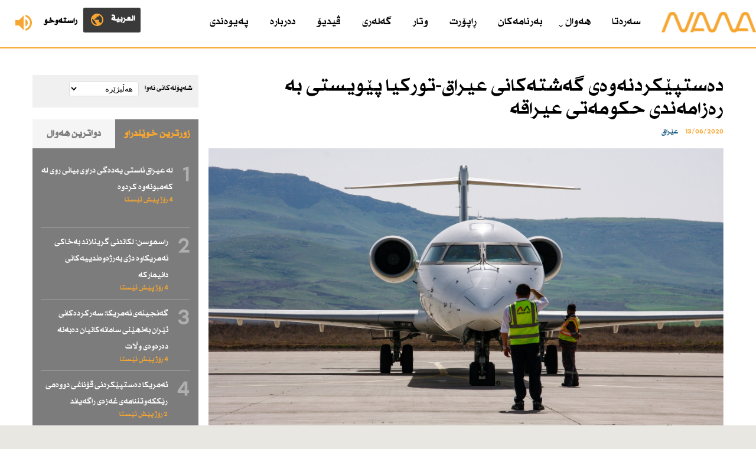

--- FILE ---
content_type: text/html; charset=utf-8
request_url: https://www.radionawa.com/ku/all-detail.aspx?Jimare=36310
body_size: 9661
content:



<!DOCTYPE html PUBLIC "-//W3C//DTD XHTML 1.0 Transitional//EN" "http://www.w3.org/TR/xhtml1/DTD/xhtml1-transitional.dtd">
<html xmlns="http://www.w3.org/1999/xhtml">
<head><meta content="text/html; charset=utf-8" http-equiv="Content-Type" /><title>
	دەستپێكردنەوەی گەشتەكانی عیراق-توركیا پێویستی بە رەزامەندی حكومەتی عیراقە
</title>

            <meta content="دامه‌زراوه‌ی‌ نه‌وا له‌ 1/1/2005ه‌وه‌ ده‌ستی‌ به‌چالاكیی‌ راگه‌یاندن كردووه‌و به‌په‌خشی‌ هه‌ردوو رادیۆی‌ (نه‌وای‌ كوردی‌)و (نوا العربی)، ئه‌وه‌ش سه‌ره‌ڕای‌ پێشكه‌شكردنی‌ خزمه‌تگوزارییه‌كانی‌ (ماڵپه‌ڕی‌ نه‌وا) به‌هه‌ردوو زمانی‌ كوردی‌‌و عه‌ره‌بی‌" name="description" />

    <meta name="keywords" content="رادیۆ نەواکوردستان،نەوا هەواڵ و زانیاری">

        <meta content="initial-scale=1.0, width=device-width, maximum-scale=1.0, user-scalable=no" name="viewport" /><link href="wene/favicon.ico" rel="shortcut icon" type="image/x-icon" /><link href="wene/stylesheet.css" rel="stylesheet" type="text/css" />
<script src="SpryAssets/SpryTabbedPanels.js" type="text/javascript"></script>
     <script src="https://code.jquery.com/jquery-3.1.1.min.js" type="text/javascript"></script>
<meta property="og:title" content="دەستپێكردنەوەی گەشتەكانی عیراق-توركیا پێویستی بە رەزامەندی حكومەتی عیراقە" /><meta property="og:type" content="article" /><link href="https://image.radionawa.com/root/root/images/181362020_ggg.jpg" rel="image_src" /><meta property="og:url" content="https://www.radionawa.com/ku/all-detail.aspx?jimare=36310" /><meta property="og:image" content="https://image.radionawa.com/root/root/images/181362020_ggg.jpg" /><meta property="og:image:width" content="1200" /><meta property="og:image:height" content="568" /><meta name="description" content="دەستپێكردنەوەی گەشتەكانی عیراق-توركیا پێویستی بە رەزامەندی حكومەتی عیراقە " /><meta name="keywords" content="دەستپێكردنەوەی گەشتەكانی عیراق-توركیا پێویستی بە رەزامەندی حكومەتی عیراقە" /></head>

<body>
<form method="post" action="./all-detail.aspx?Jimare=36310" id="ctl01">
<div class="aspNetHidden">
<input type="hidden" name="__EVENTTARGET" id="__EVENTTARGET" value="" />
<input type="hidden" name="__EVENTARGUMENT" id="__EVENTARGUMENT" value="" />
<input type="hidden" name="__LASTFOCUS" id="__LASTFOCUS" value="" />
<input type="hidden" name="__VIEWSTATE" id="__VIEWSTATE" value="/[base64]/ZhiDZg9ix2K/[base64]/ZhtuM4oCMINiu2LLZhdmH4oCM2Krar9mI2LLYp9ix24zbjNmH4oCM2YPYp9mG24zigIwgKNmF2Kfatdm+2YfigIzalduM4oCMINmG2YfigIzZiNinKSDYqNmH4oCM2YfZh+KAjNix2K/ZiNmIINiy2YXYp9mG24zigIwg2YPZiNix2K/bjOKAjOKAjNmIINi52YfigIzYsdmH4oCM2KjbjOKAjErYsdin2K/bjNuGINmG25XZiNin2qnZiNix2K/[base64]/[base64]/amNuMINio25XYsdqY25XZiNuV2YbYr9uM24zbldmD2KfZhtuMINiv2KfZhtuM2YXYp9ix2YPblSAaNCDYsduG2pgg2b7bjti0INim247Ys9iq2KdkAgIPZBYEZg8VAQU5NzIyOGQCAQ8VApAB2q/bldmG2KzbjNmG25XbjCDYptuV2YXYsduM2YPYpzog2LPbldix2YPYsdiv25XZg9in2YbbjCDYptuO2LHYp9mGINio25XZhtmH247ZhtuMINiz2KfZhdin2YbbldmD2KfZhtuM2KfZhiDYr9uV2KjbldmG25Ug2K/bldix25XZiNuV24wg2Yjatdin2KogGjQg2LHbhtqYINm+247YtCDYptuO2LPYqtinZAIDD2QWBGYPFQEFOTcyNDhkAgEPFQJ32KbbldmF2LHbjNmD2Kcg2K/bldiz2KrZvtuO2YPYsdiv2YbbjCDZgtuG2YbYp9i624wg2K/[base64]/bhtqV247YqiAiOSDaqdin2KramNmF247YsSDZvtuO2LQg2Kbbjtiz2KrYp2QCAQ9kFgRmDxUBBTk3MzAyZAIBDxUCaNiq2LHbldmF2b46IDIwINiz2KfatduVINmG2KfYqtuGINmH2KfZhtuMINiv2KfZhtuM2YXYp9ix2YMg2K/bldiv2KfYqiDar9ix24zZhtmE2KfZhtivINio2b7Yp9ix247YstuO2KogIjkg2qnYp9iq2pjZhduO2LEg2b7bjti0INim247Ys9iq2KdkAgIPZBYEZg8VAQU5NzI5N2QCAQ8VAoMB2Kbbldix2K/[base64]/[base64]/[base64]/bhtqV247YqiAiOSDaqdin2KramNmF247YsSDZvtuO2LQg2Kbbjtiz2KrYp2QCCw8WAh8AAgEWAmYPZBYCZg8VBAU5NzEyOSByb290L2ltYWdlcy85MTAxMjAyNl8zNDUzNDUzLmpwZ0/YptuV2rXZhdin2YbbjNinINmH25XZiNq12K/[base64]/aHR0cHM6Ly93d3cueW91dHViZS5jb20vY2hhbm5lbC9VQ1U1TTJJWnRwUkd6eTlTY3BqaG92c0EvdmlkZW9zHHJvb3QvaW1hZ2VzLzEyNDEyMjAxN195dC5wbmcHWW91dHViZWRkEDMyt8QKzdUl+AFrT61667XmkuM1GZXmRVkLIQt/kzs=" />
</div>

<script type="text/javascript">
//<![CDATA[
var theForm = document.forms['ctl01'];
if (!theForm) {
    theForm = document.ctl01;
}
function __doPostBack(eventTarget, eventArgument) {
    if (!theForm.onsubmit || (theForm.onsubmit() != false)) {
        theForm.__EVENTTARGET.value = eventTarget;
        theForm.__EVENTARGUMENT.value = eventArgument;
        theForm.submit();
    }
}
//]]>
</script>


<script src="/WebResource.axd?d=GHmRkLaDqlpLuuvZbMHxAWZ3CdpXjnD-zxL4JPEsdhpexAyyl7mfG9cexB0m-POTQYOMYf-suzn3ouJV_w6qvbjKn4cWHwUZ-OoW5ZYYga41&amp;t=638901526312636832" type="text/javascript"></script>


<script src="/ScriptResource.axd?d=0SKd2ihRBsXS-TKbnuMeAF2kfv8bW_621W4E3f0OLnnFPbVmY_FVwssu8bMIN8fSLgaRSzSJJ5N4W0uT2NG0qMXx21catdrLauRLBK38cmysY6jmatke-mFi0Y-GfVWALFZVoLKAhXwYEvENz36T2A2&amp;t=51e37521" type="text/javascript"></script>
<script src="/ScriptResource.axd?d=UUWNg-SaqD6d0JLjvlyJ5mFg7wZvrBJcvHexlG41Jn-ca9ijgKu3aa3n_ouoYLhjDlxZhPaJzf6FIu_SPnvgW0WzZruqixGSMo6q2f7gXIIaI3AeJ4SGfCgkkn36on9v_5WAwJZSlfsUbvMaO_n-CQ2&amp;t=51e37521" type="text/javascript"></script>
<div class="aspNetHidden">

	<input type="hidden" name="__VIEWSTATEGENERATOR" id="__VIEWSTATEGENERATOR" value="D56D5B12" />
	<input type="hidden" name="__EVENTVALIDATION" id="__EVENTVALIDATION" value="/wEdAAsXw4DNJQDHsPzJDOztCqx6eKtxYdoZ5hIiP32lTVPGHJZDYVHnSSy5+Joan02Uc2XbL7h1Zw5RXRmHA3wQK0jCENQW09BWB7HaeyJYE50o3T4jtL4TzNCr3QHZ5411RH76rBeKpGdcMur5SpE7+31gCo54M/5A0R/WR18q5ovGe/K9AxtMUbgTzIQxOeFWf9vy+oacJXnH9E2Ku495XrJ0qNZGNFAqhvzEtgHIwJ6ihm5O/5VtMXXE9+EcMSHI4rOmc0zkxPP1qmqyfPSAtxeh" />
</div>
<div class="header">
	<div class="logo">
		<a href="Default.aspx"><img alt="" src="wene/logo.png" /></a></div>
	 

     <div class="live" id="btn">

         <a href="Live.aspx" target="_blank">
             <img alt="" src="wene/live.png" /><span>ڕاستەوخۆ</span></a>



       </div>







     <div class="lang">

              <a href="../Arabic.aspx"><img alt="" src="wene/lang.png" /><span>العربية </span></a>
       </div>

     

	<div class="menu">
		<div id="cssmenu">
			<ul>
                 <li><a href="default.aspx">سەرەتا </a></li>

				<li><a href="#link">هەواڵ</a>
				<ul>
                    <li><a href="Babetekan.aspx?Babet=8">کوردستان </a></li>
					<li><a href="Babetekan.aspx?Babet=1">عێراق </a></li>
					<li><a href="Babetekan.aspx?Babet=2">جیهان </a></li>
					<li><a href="Babetekan.aspx?Babet=3">وەرزش</a></li>
					<li><a href="Babetekan.aspx?Babet=4">هەمەڕەنگ </a></li>
				</ul>
				</li>
				<li><a href="Show.aspx">بەرنامەکان</a></li>
				<li><a href="Report.aspx?Babet=5">ڕاپۆرت</a></li>
				<li><a href="Wtar.aspx">وتار</a></li>
				<li><a href="Photos.aspx">گەلەری</a></li>
				<li><a href="Videos.aspx">ڤیدیۆ</a></li>
				<li><a href="About.aspx?Jimare=3">دەربارە</a></li>
				<li><a href="About.aspx?Jimare=4">پەیوەندی</a></li>
			</ul>
		</div>
	</div>
</div>


<div class="clearfix"></div>


    






<div class="all-page">
<div class="wrapper">

    <div class="all-page-dynamic"> 

<div class="detail">

    <h1>دەستپێكردنەوەی گەشتەكانی عیراق-توركیا پێویستی بە رەزامەندی حكومەتی عیراقە</h1>
    <span class="detail-time">13/06/2020</span> <span class="detail-section">عێراق    </span>
     
    <div class="detail-img">
         
        

        <img alt="" src="https://image.radionawa.com/root/root/images/181362020_ggg.jpg" />

        


    </div>


     

    

  <div class="detail-p"> <p style="text-align: justify;"> نەوا-كاروان مەحمود&nbsp;<br />
<strong>بەڕێوەبەری فڕۆكەخانەی نێودەوڵەتی سلێمانی ئاشكرایدەكات، كردنەوەی ئاسمانی عیراق پەیوەست نییە بەبڕیاری وڵاتانی دیكەو حكومەتی عیراق خۆی بڕیار لەبارەی دەستپێكردنەوەی گەشتەكان دەدات.<br />
</strong>تاهیر عەبدوڵڵا بەڕێوەبەری فڕۆكەخانەی نێودەوڵەتی سلێمانی بە رادیۆ نەوای راگەیاند، بڕیاری كردنەوەی ئاسمانی عیراق بە رووی گەشتەكان تەنها لەلایەن حكومەتی عیراقەوە دەدرێت و ئەگەر وڵاتانی دیكەش بڕیاری كردنەوەی گەشتەكان بدەن پێویستە عیراق رەزامەندی بدات لەبارەی بەكارهێنانی ئاسمانی.<br />
لەبارەی ئەوە دەوترێت توركیا دەستی بەگەشتەكانی كردووەتەوە لەگەڵ عیراق و هەرێمی كوردستان و ژمارەیەك وڵاتی دیكە، بەڕێوەبەری فڕۆكەخانەی نێودەوڵەتی سلێمانی وتی: "رەنگە توركیا خشتەی گەشتەكانیش دیاری بكات بەڵام دەبێت رەزامەندی بدات لەسەر بەكارهێنانی ئاسمانی بەڕووی گەشتەكان".<br />
تا هیر عەبدوڵڵا راشیگەیاند، لە ئێستادا ئاسمانی عیراق داخراوە بەهۆی پەتای كۆرۆناوە هەركات باردۆخی تەندروستی گۆڕانكاری تێدا بكرێت و حكومەتی عیراق بزانێت دەتوانرێت كۆنترۆڵی گەشتەكان بكات و پشكنینی بۆ ئەوانەی دەڕۆنە وڵاتانی دیكەو یاخود دێنە ناو عیراق بكات بێگومان ئاسمانی عیراقیش بەڕووی گەشتەكان دەكرێتەوە بەڵام تا ئێستا بەفەرمی هیچ وادەیەك دیاری نەكراوە.<br />
<br />
<br />
</p></div>
  
     
     

<div class="detail-col-section">
				<div class="demo-gallery">
					<ul id="lightgallery" class="list-unstyled row">




                     




							

					</ul>
					<div class="clearfix">
					</div>
				</div>
			</div>


<div class="clearfix"></div>

       

       





</div>
    
<div class="clearfix"></div>
        <div class="related"> 
     <h1 class="title">بابەتی پەیوەندیدار</h1>






        <ul class="ul-related" style="margin-top:15px;">




            

                    <li>
                        <a href="all-detail.aspx?jimare=97286">
                        <div class="ul-related-img">

                             <img alt="" src="https://image.radionawa.com/root/root/images/71912026_j.jpg" />
                        </div>

                       <h2>مارك ساڤایا: لە عێراقدا بەرەنگاری قاچاخچێتی و گەندەڵی دەبینەوە </h2>


                        <span>14 کاتژمێر پێش ئێستا</span></a></li>



                

                    <li>
                        <a href="all-detail.aspx?jimare=97282">
                        <div class="ul-related-img">

                             <img alt="" src="https://image.radionawa.com/root/root/images/121812026_mil-Al-Asad-Air-Base-flight-line-patrol-1800-1-1.jpg" />
                        </div>

                       <h2>هێزەكانی ئەمریكا لەبنكەی عەین ئەسەد كشانەوە </h2>


                        <span>1 رۆژ پێش ئێستا</span></a></li>



                

                    <li>
                        <a href="all-detail.aspx?jimare=97276">
                        <div class="ul-related-img">

                             <img alt="" src="https://image.radionawa.com/root/root/images/121812026_irann.jpg" />
                        </div>

                       <h2>فوئاد حسێن: جەخت لە پێویستی خێراكردنی پێكهێنانی حكومەتی عیراق دەكەینەوە </h2>


                        <span>1 رۆژ پێش ئێستا</span></a></li>



                



    


        </ul>
        </div>

    </div>
    <div class="all-page-side">





        <div class="left-add">

            <div class="freq">
<h4>شەپۆلەکانی نەوا</h4>


             <script type="text/javascript">
//<![CDATA[
Sys.WebForms.PageRequestManager._initialize('ctl00$Main$ScriptManager2', 'ctl01', ['tctl00$Main$UpdatePanel2','Main_UpdatePanel2'], [], [], 90, 'ctl00');
//]]>
</script>

           
              <div id="Main_UpdatePanel2">
	
                            <select name="ctl00$Main$ddlfrequncy" onchange="javascript:setTimeout(&#39;__doPostBack(\&#39;ctl00$Main$ddlfrequncy\&#39;,\&#39;\&#39;)&#39;, 0)" id="Main_ddlfrequncy" class="freq-drop">
		<option selected="selected" value="0">هەڵبژێرە</option>
		<option value="92.1#1">سلێمانی</option>
		<option value="92.7#2">هەولێر</option>
		<option value="89.5#14">كەركووك</option>
		<option value="92.1#20">قەڵادزێ</option>
		<option value="91.9#21">رانیە</option>
		<option value="91.9#22">دوكان</option>
		<option value="92.5#23">كۆیە</option>
		<option value="91.9#24">چەمچەماڵ</option>

	</select>

                            


                           
                                <span id="Main_lblfreq"></span>

                             

                        
</div>




</div>


    
</div>





       <div class="tab-sidebar">


    <div id="TabbedPanels1" class="TabbedPanels">
                            <ul class="TabbedPanelsTabGroup">
                                <li class="TabbedPanelsTab" tabindex="0">زۆرترین خوێندراو  </li>
                                <li class="TabbedPanelsTab" tabindex="1">دواترین هەواڵ</li>
                            </ul>
                            <div class="TabbedPanelsContentGroup">

 

                                
                                <div class="TabbedPanelsContent">
                                    <ul class="tab-news-ul">
                                    
                                        
                                                <li>
                                                    
                                                    
                                                  <a href="all-detail.aspx?Jimare=97223">
                                                    <h1>1</h1>


                                                    <h2>


                                                        لە عیراق ئاستی یەدەگی دراوی بیانی روی لە كەمبونەوە كردوە 


                                                    </h2>




                                                    <span class="report-time">4 رۆژ پێش ئێستا</span></a></li>

                                                
                                                <li>
                                                    
                                                    
                                                  <a href="all-detail.aspx?Jimare=97234">
                                                    <h1>2</h1>


                                                    <h2>


                                                        راسموسن: لكاندنی گرینلاند بەخاكی ئەمریكاوە دژی بەرژەوەندییەكانی دانیماركە 


                                                    </h2>




                                                    <span class="report-time">4 رۆژ پێش ئێستا</span></a></li>

                                                
                                                <li>
                                                    
                                                    
                                                  <a href="all-detail.aspx?Jimare=97228">
                                                    <h1>3</h1>


                                                    <h2>


                                                        گەنجینەی ئەمریكا: سەركردەكانی ئێران بەنهێنی سامانەكانیان دەبەنە دەرەوەی وڵات 


                                                    </h2>




                                                    <span class="report-time">4 رۆژ پێش ئێستا</span></a></li>

                                                
                                                <li>
                                                    
                                                    
                                                  <a href="all-detail.aspx?Jimare=97248">
                                                    <h1>4</h1>


                                                    <h2>


                                                        ئەمریكا دەستپێكردنی قۆناغی دووەمی رێككەوتننامەی غەزەی راگەیاند 


                                                    </h2>




                                                    <span class="report-time">2 رۆژ پێش ئێستا</span></a></li>

                                                
                                                <li>
                                                    
                                                    
                                                  <a href="all-detail.aspx?Jimare=97193">
                                                    <h1>5</h1>


                                                    <h2>


                                                        سوپای سوریا: ناوچەكانی رۆژئاوای روباری فورات سەربازیین 


                                                    </h2>




                                                    <span class="report-time">6 رۆژ پێش ئێستا</span></a></li>

                                                



                                    </ul>

                                </div>













                                <div class="TabbedPanelsContent">
                                    <ul class="tab-news-ul">
                                    
                                     

                                        
                                                <li>
                                                    
                                                    
                                                  <a href="all-detail.aspx?Jimare=97305">
                                                    <h1>1</h1>


                                                    <h2>


                                                        لالیگا.. بەرشەلۆنە بەرامبەر بە ریاڵ سۆسیداد دەدۆڕێت 


                                                    </h2>




                                                    <span class="report-time">9 کاتژمێر پێش ئێستا</span></a></li>

                                                
                                                <li>
                                                    
                                                    
                                                  <a href="all-detail.aspx?Jimare=97302">
                                                    <h1>2</h1>


                                                    <h2>


                                                        ترەمپ: 20 ساڵە ناتۆ هانی دانیمارك دەدات گرینلاند بپارێزێت 


                                                    </h2>




                                                    <span class="report-time">9 کاتژمێر پێش ئێستا</span></a></li>

                                                
                                                <li>
                                                    
                                                    
                                                  <a href="all-detail.aspx?Jimare=97297">
                                                    <h1>3</h1>


                                                    <h2>


                                                        ئەردۆغان بۆ شەرع: بۆ كۆنترۆڵكردنەوەی خاكی سوریا هەمو هاوكارییەك دەكەین 


                                                    </h2>




                                                    <span class="report-time">10 کاتژمێر پێش ئێستا</span></a></li>

                                                
                                                <li>
                                                    
                                                    
                                                  <a href="all-detail.aspx?Jimare=97286">
                                                    <h1>4</h1>


                                                    <h2>


                                                        مارك ساڤایا: لە عێراقدا بەرەنگاری قاچاخچێتی و گەندەڵی دەبینەوە 


                                                    </h2>




                                                    <span class="report-time">14 کاتژمێر پێش ئێستا</span></a></li>

                                                
                                                <li>
                                                    
                                                    
                                                  <a href="all-detail.aspx?Jimare=97282">
                                                    <h1>5</h1>


                                                    <h2>


                                                        هێزەكانی ئەمریكا لەبنكەی عەین ئەسەد كشانەوە 


                                                    </h2>




                                                    <span class="report-time">1 رۆژ پێش ئێستا</span></a></li>

                                                




                                    </ul>

                                </div>







                            </div>
                        </div>
                        <div class="clearfix">
                        </div>
                        <script type="text/javascript">
                            <!--
                            var TabbedPanels1 = new Spry.Widget.TabbedPanels("TabbedPanels1");
                            //-->
                        </script>


    </div>



 <div class="wtar-sidebar extra-sections-wtar ">



    
            <h1 class="title"> وتار</h1>

            <a href="Wtar-Detail.aspx?jimare=2429">



                <div class="wtar-img">



                   <img alt="" src="https://image.radionawa.com/root/root/images/71712021_72062017_hawkar qadr.jpg" width="80px" />



                </div>



                <h3>هاوكار قادر </h3>



                <span>پێش 2 هەفتە </span>
                <div class="clearfix"></div>
               
                <h2>  هەموو شت لەپێناو ئیسرائیل بە شێخ مەقسودو ئەشرەفییەشەوە</h2>



            </a>
            <h5><a href="Wtar.aspx"><i>زیاتر</i></a></h5>
        




</div>





    </div>

<div class="clearfix"></div>
</div>
</div>

<div class="clearfix"></div>

<div class="news-sections">

<div class="wrapper">

 
<ul>




<li><h1>عێراق</h1>




    
            <div class="news-sections-wrapper">

               <a href="all-detail.aspx?jimare=97286">
                    <div class="news-sections-img">
                     <img alt="" src="https://image.radionawa.com/root/root/images/71912026_j.jpg" />


                    </div>


                    <h2>
                       مارك ساڤایا: لە عێراقدا بەرەنگاری قاچاخچێتی و گەندەڵی دەبینەوە 


                    </h2>



                   <span>14 کاتژمێر پێش ئێستا</span>




                </a>



                <h5><a href="Babetekan.aspx?Babet=1"><span>زیاتر</span></a></h5>
            </div>
        


</li>





<li><h1>جیهان </h1>





            <div class="news-sections-wrapper">

               <a href="all-detail.aspx?jimare=97302">
                    <div class="news-sections-img">
                     <img alt="" src="https://image.radionawa.com/root/root/images/121912026_trumpgreenland.jpg" />


                    </div>


                    <h2>
                       ترەمپ: 20 ساڵە ناتۆ هانی دانیمارك دەدات گرینلاند بپارێزێت 


                    </h2>



                   <span>9 کاتژمێر پێش ئێستا</span>




                </a>



                <h5><a href="Babetekan.aspx?Babet=1"><span>زیاتر</span></a></h5>
            </div>
        





</li>



<li><h1>وەرزش</h1>




            <div class="news-sections-wrapper">

               <a href="all-detail.aspx?jimare=97305">

                    <div class="news-sections-img">
                     <img alt="" src="https://image.radionawa.com/root/root/images/121912026_warzsh.jpg" />


                    </div>


                    <h2>
                       لالیگا.. بەرشەلۆنە بەرامبەر بە ریاڵ سۆسیداد دەدۆڕێت 


                    </h2>



                   <span>9 کاتژمێر پێش ئێستا</span>




                </a>



                <h5><a href="Babetekan.aspx?Babet=3"><span>زیاتر</span></a></h5>
            </div>
        




</li>



<li><h1>هەمەڕەنگ    </h1>
 


            <div class="news-sections-wrapper">

               <a href="all-detail.aspx?jimare=97129">
                    <div class="news-sections-img">
                     <img alt="" src="https://image.radionawa.com/root/root/images/91012026_3453453.jpg" />


                    </div>


                    <h2>
                       ئەڵمانیا هەوڵدەدات داهاتوی پلاستیك بگۆڕێت 


                    </h2>



                   <span>پێش 2 هەفتە </span>


                </a>



                <h5><a href="Babetekan.aspx?Babet=4"><span>زیاتر</span></a></h5>
            </div>
        



</li>






</ul>




<div class="clearfix"></div>
</div>

</div>
    <script async src="https://platform.twitter.com/widgets.js" charset="utf-8"></script>



<div class="clearfix"></div>

<div class="footer">
	<div class="footer-top">
		<div class="wrapper">
			<div class="footer-top-search">
				<div class="search">
					<script type="text/javascript">
  (function() {
      var cx = '008973426571925421913:hk52jpxkoqi';
    var gcse = document.createElement('script');
    gcse.type = 'text/javascript';
    gcse.async = true;
    gcse.src = 'https://cse.google.com/cse.js?cx=' + cx;
    var s = document.getElementsByTagName('script')[0];
    s.parentNode.insertBefore(gcse, s);
  })();
  window.onload = function () {
      document.getElementById('gsc-i-id1').placeholder = 'گەڕان';
  };
</script>


<gcse:search></gcse:search>

				</div>
			</div>
			<div class="footer-top-lang">
				<div class="footer-lang">



                    <a href="../Arabic.aspx">
                        
                        <img alt="" src="wene/lang-Ar.png" class="lang-btn" />
                         

                    </a>



				</div>
			</div>
		</div>
	</div>
	<div class="footer-info">
		<div class="wrapper">
			<div class="footer-info-section">
				<a href="Default.aspx">
				<img alt="" class="logo-bottom" src="wene/logo-bottom.png" /></a>
			</div>


             

			<div class="footer-info-section">


                
                        <a href="https://www.facebook.com/radionawakurdish" target="_blank">


                            <h4>
                                <img alt="" src="https://image.radionawa.com/root/root/images/124122017_fb.png" />
                                
                                Facebook</h4>
                        </a>
                        
                        <br />
                        
                        <a href="https://twitter.com/radionawa2" target="_blank">


                            <h4>
                                <img alt="" src="https://image.radionawa.com/root/root/images/124122017_twt.png" />
                                
                                Twitter</h4>
                        </a>
                        
                        <br />
                        
                        <a href="https://www.instagram.com/radio.nawa/" target="_blank">


                            <h4>
                                <img alt="" src="https://image.radionawa.com/root/root/images/124122017_ins.png" />
                                
                                Instagram</h4>
                        </a>
                        
                        <br />
                        
                        <a href="https://www.youtube.com/channel/UCU5M2IZtpRGzy9ScpjhovsA/videos" target="_blank">


                            <h4>
                                <img alt="" src="https://image.radionawa.com/root/root/images/124122017_yt.png" />
                                
                                Youtube</h4>
                        </a>
                        


				


			</div>





			<div class="footer-info-section">

                <a href="Babetekan.aspx?Babet=8">کوردستان</a>

				<a href="Babetekan.aspx?Babet=1">عێراق</a>
				<a href="Babetekan.aspx?Babet=2">جیهان</a> 
                
                <a href="Babetekan.aspx?Babet=3">وەرزش</a>
                
                <a href="Babetekan.aspx?Babet=4">هەمەڕەنگ</a> </div>
            
			<div class="footer-info-section">


				<a href="Show.aspx">بەرنامەکان</a> 
                
                <a href="Report.aspx?Babet=5">ڕاپۆرت</a>


				<a href="Wtar.aspx">وتار </a> 
                
                <a href="Photos.aspx">گەلەری</a>
           
			</div>

			<div class="footer-info-section">
                <a href="Videos.aspx">ڤیدیۆ</a> 
                
                
                <a href="About.aspx?Jimare=3">دەربارە</a>
                <a href="About.aspx?Jimare=4">پەیوەندی</a> 
                
                
                <a href="Archive.aspx">ئەرشیڤ</a> 
			</div>

			<div class="clearfix">
			</div>
		</div>
	</div>
</div>
<div class="avesta">
	Copyright © 2017 - Radio Nawa. Designed and Developed by <a target="_blank" href="https://www.avestagroup.net/">Avesta</a>  
	Group </div>


      


<script src="js/jquery-2.1.1.js" type="text/javascript"></script>
 
<script src="js/script.js" type="text/javascript"></script>
<script type="text/javascript"> 
function openNav() {
    document.getElementById("mySidenav").style.left = "0px";
}

function closeNav() {
    document.getElementById("mySidenav").style.left = "-300px";
}
</script>
<script src="js/jquery.min.js" type="text/javascript"></script>
<script src="js/owl.carousel.js" type="text/javascript"></script>
<script type="text/javascript">
            $(document).ready(function() {
              var owl = $('.owl-carousel');
              owl.owlCarousel({
                rtl: true,
                margin: 10,
                nav: true,
                loop: true,
                responsive: {
                  0: {
                    items: 1
                  },
                  600: {
                    items: 2
                  },
                  800: {
                    items: 3
                  }
                }
              })
            })
          </script>

<script type="text/javascript">
            $(document).ready(function () {
                $('#lightgallery').lightGallery();

                


            });
        </script>
<script src="js/lightgallery.js" type="text/javascript"></script>
<script src="js/lg-fullscreen.js" type="text/javascript"></script>
<script src="js/lg-thumbnail.js" type="text/javascript"></script>
<script src="js/lg-pager.js" type="text/javascript"></script>
<script src="js/lg-zoom.js" type="text/javascript"></script>




    <script type="text/javascript"> 
            $(document).ready(function () {
                $("#btn").click(function () {
                    $("#panel").slideToggle("fast");
                });
            });
</script>


<!-- Global site tag (gtag.js) - Google Analytics -->
<script async src="https://www.googletagmanager.com/gtag/js?id=UA-58350647-1"></script>
<script>
            window.dataLayer = window.dataLayer || [];
            function gtag() { dataLayer.push(arguments); }
            gtag('js', new Date());

            gtag('config', 'UA-58350647-1');
</script>




</form>
<script defer src="https://static.cloudflareinsights.com/beacon.min.js/vcd15cbe7772f49c399c6a5babf22c1241717689176015" integrity="sha512-ZpsOmlRQV6y907TI0dKBHq9Md29nnaEIPlkf84rnaERnq6zvWvPUqr2ft8M1aS28oN72PdrCzSjY4U6VaAw1EQ==" data-cf-beacon='{"version":"2024.11.0","token":"216b23d7cd2a4b2fb48674f6d97381dc","r":1,"server_timing":{"name":{"cfCacheStatus":true,"cfEdge":true,"cfExtPri":true,"cfL4":true,"cfOrigin":true,"cfSpeedBrain":true},"location_startswith":null}}' crossorigin="anonymous"></script>
</body>

</html>


--- FILE ---
content_type: text/css
request_url: https://www.radionawa.com/ku/wene/stylesheet.css
body_size: 12281
content:
@import url('https://fonts.googleapis.com/css?family=Roboto:400,700,900');
@import url('../css/owl.carousel.min.css');
@import url('../css/owl.theme.default.min.css');
@import url('../css/gallery.css');
@import url('../css/lightgallery.css');
@import url('../css/menu.css');
@import url('../SpryAssets/SpryTabbedPanels.css');

/*@font-face {
    font-family: "RTL-Media Pro";
    src: url('fonts/RTL-MediaPro-Regular.woff2');
    src: url('fonts/RTL-MediaPro-Regular.eot?#iefix') format('embedded-opentype'), url('fonts/RTL-MediaPro-Regular.svg#RTL-Media Pro') format('svg'), url('fonts/RTL-MediaPro-Regular.woff') format('woff'), url('fonts/RTL-MediaPro-Regular.woff2') format('woff'), url('fonts/RTL-MediaPro-Regular.ttf') format('truetype');
    font-weight: normal;
    font-style: normal;
}*/

@font-face {
    font-family: 'Conv_RTL-MediaPro-Light';
    src: url('fonts/RTL-MediaPro-Light.eot');
    src: local('â˜º'), url('fonts/RTL-MediaPro-Light.woff') format('woff'), url('fonts/RTL-MediaPro-Light.ttf') format('truetype'), url('fonts/RTL-MediaPro-Light.svg') format('svg');
    font-weight: normal;
    font-style: normal;
}
@font-face {
    font-family: 'Conv_RTL-MediaPro-Medium';
    src: url('fonts/RTL-MediaPro-Medium.eot');
    src: local('â˜º'), url('fonts/RTL-MediaPro-Medium.woff') format('woff'), url('fonts/RTL-MediaPro-Medium.ttf') format('truetype'), url('fonts/RTL-MediaPro-Medium.svg') format('svg');
    font-weight: normal;
    font-style: normal;
}


body {
    margin: 0px;
    padding: 0px;
    font-weight: normal;
    font-style: normal;
    direction: rtl;
    background-color: #e8e7e1;
    font-family: 'Conv_RTL-MediaPro-Light',Sans-Serif;
}
h1, h2, h3, h4, h5, h6 {
	margin: 0px;
	padding: 0px;
    font-weight:normal !important
}
.clearfix {
	clear: both;
}
a {
	text-decoration: none;
}
ul, ol, li {
	margin: 0px;
	padding: 0px;
	list-style: none;
}
.wrapper {
	width: 1170px;
	margin: 0 auto;
}
.header {
	display: block;
	height: 80px;
	background-color: white;
	border-bottom: 2px #f7a631 solid;
	position: relative;
}
.logo {
	float: right;
	width: 200px;
	height: 80px;
	text-align: center;
}
    .logo img {
        border: 0;
        margin-top: 20px;
        width: 160px;
    }
.menu {
    width: 925px;
    margin: 0 auto;
}
.live {
	float: left;
	width: 140px;
	height: 80px;
	text-align: center;
	position: relative;
	left: 0;
	top: 0;
}
.live span {
	line-height: 72px;
	font-weight: bold;
	color: black;
}
.live img {
	border: 0;
	margin-top: 20px;
	float: left;
	margin: 25px 10px 26px 26px;
}
.lang {
    float: left;
    width: 97px;
    height: 42px;
    text-align: center;
    position: relative;
    left: 0;
    top: 13px;
    border-left: 1px #ddd solid;
    background-color: #3a3a3a;
    border-radius: 3px;
}
    .lang img {
        border: 0;
        margin-top: 20px;
        float: left;
        margin: 7px 5px 0 10px;
    }
    .lang span {
        line-height: 39px;
        font-weight: bold;
        color: #fff;
        padding-right: 7px;
    }

.news-content {
	display: block;
	background-color: white;
	padding: 25px 0px;
}
.top-news {
	display: block;
	overflow: hidden;
}
.top-news-big {
	width: 40%;
	height: 350px;
	position: relative;
	float: right;
	display: inline-block;
	overflow: hidden;
}
.top-news-big img {
	height: 100%;
	width: auto;
}
    .top-news-big h1 {
        background: -moz-linear-gradient(top, rgba(0,0,0,0) 0%, rgba(0,0,0,0.65) 100%); /* FF3.6-15 */
        ;
        background: -webkit-linear-gradient(top, rgba(0,0,0,0) 0%,rgba(0,0,0,0.65) 100%); /* Chrome10-25,Safari5.1-6 */
        ;
        background: linear-gradient(to bottom, rgba(0,0,0,0) 0%,rgba(0,0,0,0.65) 100%); /* W3C, IE10+, FF16+, Chrome26+, Opera12+, Safari7+ */
        ;
        filter: progid:DXImageTransform.Microsoft.gradient( startColorstr='#00000000', endColorstr='#a6000000',GradientType=0 ); /* IE6-9 */
        ;
        position: absolute;
        padding: 10px 5%;
        width: 90%;
        color: white;
        font-size: 24px;
        bottom: 0;
        right: 0;
        font-weight:normal
    }
.top-news-big h1 span {
	clear: both;
	display: block;
	font-size: 16px;
	font-weight: normal;
	color: #f7a631;
}
.top-news-small {
	width: 32%;
	height: 350px;
	position: relative;
	margin-right: 2%;
	float: right;
	display: inline-block;
}
.top-news-small ul {
	display: block;
}
.top-news-small ul li {
	display: block;
	padding: 15px 0px;
	border-bottom: 1px #ddd solid;
	clear: both;
	width: 100%;
	overflow: auto;
}
.top-news-small-img {
	width: 120px;
	height: 95px;
	float: right;
	overflow: hidden;
	margin-left: 10px;
}
.top-news-small-img img {
	width: 100%;
}
.top-news-small ul li h2 {
	font-size: 16px;
}
.top-news-small ul li a {
	color: #000;
}
.top-news-small ul li a:hover {
	color: #666;
}
.top-news-small ul li span {
	display: block;
	font-size: 14px;
	font-weight: normal;
	color: #f7a631;
}
.top-news-small ul li:first-child {
	padding-top: 0;
}
.top-news-small ul li:last-child {
	padding-bottom: 0;
	border: 0;
}
.top-news-add {
	width: 24%;
	height: 350px;
	position: relative;
	margin-right: 2%;
	float: right;
	display: inline-block;
}
.freq {
	display: block;
	height: 55px;
	background-color: #f0f0f0;
	width: 100%;
	margin-bottom: 20px;
}
.freq h4 {
	display: inline-block;
	float: right;
	font-size: 14px;
	color: black;
	margin: 15px 10px;
}
.freq-drop {
	display: inline-block;
	float: right;
	width: 42%;
	background-color: white;
	border: 1px #ddd solid;
	-webkit-border-radius: 3px;
	-moz-border-radius: 3px;
	border-radius: 3px;
	font-family: "Segoe UI", Tahoma, Geneva, Verdana, sans-serif;
	font-weight: normal;
	padding: 3px 5px;
	margin-top: 11px;
}
.freq span {
	display: inline-block;
	float: right;
	font-size: 22px;
	color: black;
	margin: 11px 10px;
	font-weight: normal;
}
.left-add {
	width: 100%;
	display: block;
}
.left-add img {
	width: 100%;
}
.news-sections {
	display: block;
	padding: 25px 0px;
	clear: both;
}
.news-sections ul {
	display: block;
}
.news-sections ul li {
	float: right;
	display: inline-block;
	width: 24%;
	margin-left: 1.3%;
    min-height:230px
}
.news-sections ul li:last-child {
	margin-left: 0;
}
.news-sections ul li h1 {
	font-size: 26px;
	color: #f7a631;
	margin-bottom: 10px;
}
.news-sections-wrapper {
	display: block;
	background-color: #fff;
	-webkit-box-shadow: 0 1px 1px 1px #CFCFCF;
	box-shadow: 0 1px 1px 1px #CFCFCF;
	height: 349px;
	position: relative;
}
.news-sections-wrapper a {
	color: #000;
}
.news-sections-wrapper a:hover {
	color: #666;
}
.news-sections-img {
	display: block;
	height: 165px;
	overflow: hidden;
}
.news-sections-img img {
	width: 100%;
}
.news-sections-title {
	display: block;
	padding: 10px;
	background-color: white;
}
.news-sections-wrapper h2 {
	font-size: 16px;
	padding: 10px 15px;
}
.news-sections-wrapper span {
	color: #f7a631;
	font-weight: normal;
	font-size: 14px;
	padding: 0 15px;
}
.news-sections ul li h5 {
	display: block;
	padding: 5px 5% 10px;
	background-color: #f5f5f5;
	margin-top: 15px;
	position: absolute;
	bottom: 0;
	right: 0;
	width: 90%;
}
.news-sections ul li h5 span {
	font-size: 16px;
	text-align: right;
	background-image: url('left.png');
	background-position: 0 center;
	background-repeat: no-repeat;
	padding-left: 10px;
	color: #004975;
	padding-right: 0;
}
.news-sections ul li h5 a:hover {
	text-decoration: underline;
}
.shadow {
	-webkit-box-shadow: 0 1px 1px 1px #CFCFCF;
	box-shadow: 0 1px 1px 1px #CFCFCF;
}
.title {
	display: block;
	font-size: 26px;
	color: #f7a631;
}
.extra-sections {
	width: 100%;
	display: block;
	margin-bottom: 20px;
}
.extra-sections-report {
	display: inline-block;
	float: right;
	width: 46%;
	height: 430px;
	background-color: white;
	padding:10px  1.6% 28px;
    position:relative;
}
.extra-sections-report ul {
	margin-top: 0px;
}
.extra-sections-report ul li {
	display: block;
	padding: 13px 0px;
	border-bottom: 1px #ddd solid;
	width: 100%;
	clear: both;
	overflow: auto;
}
.extra-sections-report ul li:last-child {
	border: 0;
}
.extra-sections-report ul li a {
	color: #000;
}
.extra-sections-report ul li a:hover {
	color: #666;
}
.report-img {
	width: 130px;
	height: 95px;
	float: right;
	overflow: hidden;
	margin-left: 10px;
}
.report-img img {
	width: 100%;
}
.extra-sections-report ul li h2 {
	font-size: 18px;
	display: block;
}
.report-time {
	font-size: 14px;
	font-weight: normal;
	color: #f7a631;
}
.report-person {
	font-size: 14px;
	font-weight: normal;
	color: #004975;
	padding-right: 10px;
}
.extra-sections-tab {
	display: inline-block;
	float: right;
	width: 24%;
	height: 468px;
	background-color: #7c7c7c;
	margin-right: 1.3%;
}
.tab-news-ul {
	display: block;
}
.tab-news-ul li {
	display: block;
	padding: 10px 0px;
	border-bottom: 1px #9f9f9f solid;
	width: 100%;
	height: 100px;
    clear:both
}
.tab-news-ul li:last-child {
	border: 0;
}
.tab-news-ul li h1 {
	float: right;
	padding: 0 0 45px 15px;
	font-weight: lighter;
	color: #afafaf;
	font-size: 46px;
}
.tab-news-ul li h2 {
	font-size: 16px;
	display: block;
	line-height: 28px;
}
.tab-news-ul li span {
	font-size: 14px;
	font-weight: normal;
	color: #f7a631;
}
.tab-news-ul li a {
	color: #fff;
}
.tab-news-ul li a:hover {
	color: #666;
}
.extra-sections-wtar {
	display: inline-block;
	float: right;
	width: 22%;
	height: 438px;
	background-color: #004975;
	margin-right: 1.3%;
	padding: 15px 1%;
	position: relative;
}
.div-wtar-items {
    display: block;
    margin-top: 15px;
    height: 160px;
}
.wtar-imgs {
	width: 80px;
	height: 80px;
	-webkit-border-radius: 40px;
	-moz-border-radius: 40px;
	border-radius: 40px;
	margin-top: 0px;
	margin-left: 10px;
	float: right;
    overflow:hidden
}
.wtar-imgs img {
    width: 100%;
}

.extra-sections-wtar h3 {
    font-size: 16px;
    color: white;
    margin-top: 0px;
    padding-top: 10px;
}
.extra-sections-wtar span {
	font-size: 14px;
	font-weight: normal;
	color: #f7a631;
}
.extra-sections-wtar h2 {
	display: block;
	clear: both;
	margin-top: 10px;
	font-size: 16px;
}
.extra-sections-wtar a {
	color: #fff;
}
.extra-sections-wtar h5 {
	display: block;
	padding: 5px 5% 10px;
	background-color: #045b8f;
	margin-top: 15px;
	position: absolute;
	bottom: 0;
	right: 0;
	width: 90%;
}
.extra-sections-wtar h5 i {
	font-size: 16px;
	text-align: right;
	background-image: url('left-2.png');
	background-position: 0 center;
	background-repeat: no-repeat;
	padding-left: 10px;
	color: #fff !important;
	padding-right: 0;
	font-style: normal;
}
.extra-more-h5 {
    display: block;
    padding: 5px 5% 10px;
    background-color: #045b8f;
    margin-top: 15px;
    position: absolute;
    bottom: 0;
    right: 0;
    width: 90%;
}

    .extra-more-h5 i {
        font-size: 16px;
        text-align: right;
        background-image: url('left-2.png');
        background-position: 0 center;
        background-repeat: no-repeat;
        padding-left: 10px;
        color: #fff !important;
        padding-right: 0;
        font-style: normal;
    }

.show {
	display: block;
	margin-bottom: 55px;
    margin-top:20px
}
.show-slider {
	width: 74.5%;
	float: right;
	height: 267px;
	display: inline-block;
}
.show-add {
	width: 24%;
	float: right;
	height: 267px;
	display: inline-block;
	margin-right: 1.5%;
}
.show-add img {
	width: 100%;
}
.media {
	display: block;
	padding: 35px 0px;
	background-color: white;
}
.media-video {
	width: 49%;
	display: inline-block;
	float: right;
	margin-right: 2%;
}
.media-photo {
	width: 49%;
	display: inline-block;
	float: right;
}
.media-big {
	display: block;
	position: relative;
	height: 360px;
	width: 100%;
	margin-top: 20px;
    overflow:hidden
}
.media-big img {
	width: 100%;
}
.media-big h1 {
	background: -moz-linear-gradient(top, rgba(0,0,0,0) 0%, rgba(0,0,0,0.65) 100%);
	background: -webkit-linear-gradient(top, rgba(0,0,0,0) 0%,rgba(0,0,0,0.65) 100%);
	background: linear-gradient(to bottom, rgba(0,0,0,0) 0%,rgba(0,0,0,0.65) 100%);
	filter: progid:DXImageTransform.Microsoft.gradient( startColorstr='#00000000', endColorstr='#a6000000',GradientType=0 );
	position: absolute;
	padding: 10px 5%;
	width: 90%;
	color: white;
	font-size: 24px;
	bottom: 0;
	right: 0;
	color: #fff;
}
.media-big h1 span {
	font-size: 14px;
	font-weight: normal;
	color: #f7a631;
	display: block;
}
.media-small {
	display: block;
	background-color: black;
}
.media-small ul li {
	display: block;
	padding: 1%;
	width: 98%;
	border-bottom: 1px #333 solid;
	clear: both;
	overflow: auto;
}
.media-small-img {
	width: 105px;
	height: 80px;
	float: right;
	margin-left: 15px;
	overflow: hidden;
}
.media-small-img img {
    width: 100%;
}

.media-small ul li h2 {
	font-size: 16px;
	color: #fff;
	font-weight: bold;
}
.media-small ul li span {
	font-size: 14px;
	font-weight: normal;
	color: #f7a631;
}
.media-icon {
	width: 30px;
	height: 30px;
	position: absolute;
	right: 15px;
	top: 15px;
}
.media-icon img {
	width: 30px;
}
.footer {
	display: block;
	background-color: #313131;
	background-image: url('map.png');
	background-repeat: no-repeat;
	background-position: center top;
	background-size: contain;
}
.footer-top {
	display: block;
	height: 68px;
	background-color: #222222;
}
.footer-top-search {
	float: right;
	height: 68px;
	vertical-align: top;
	width: 50%;
}
.search {
	width: 270px;
	margin-top: 13px;
}
.gsearch {
	width: 300px!important;
	direction: rtl!important;
	height: 30px;
	float: left!important;
}
.gsc-control-cse {
	border-color: none !important;
	background: none !important;
	direction: rtl !important;
	height: 20px !important;
	padding: 0px !important;
	border: 0px !important;
}
gsc-input {
	text-align: center !important;
	direction: rtl !important;
	float: right !important;
	background: none !important;
	height: 20px !important;
}
#gsc-i-id1 {
	text-align: right !important;
	direction: rtl!important;
	float: right !important;
	background: none!important;
	font-family: 'Roboto' !important;
	color: #a1a1a1 !important;
	padding-top: 0px !important;
	margin-top: 0px !important;
	font-size: 12px !important;
	height: 25px!important;
}
input.gsc-search-button, input.gsc-search-button:hover, input.gsc-search-button:focus {
	border: none!important;
	background-color: #F40505!important;
	background-image: none;
	filter: none;
	set animation -webkit-transition: all .4s ease !important;
	transition: all .4s ease !important;
	margin-top: 2.5px !important;
	border-radius: 3px !important;
}
input.gsc-search-button:hover, input.gsc-search-button:hover, input.gsc-search-button:focus:hover {
	border: none!important;
	background-color: #e0a900 !important;
	background-image: none;
	filter: none;
	set animation -webkit-transition: all .4s ease !important;
	transition: all .4s ease !important;
	border-radius: 3px !important;
}
.gsc-input-box {
	border: 1px solid #ffffff !important;
	background: none repeat scroll 0% 0% #FFF;
	height: 34px!important;
	margin-top: 3px !important;
	border-radius: 3px !important;
	background-image: none !important;
	font-family: Oswald !important;
}
.cse .gsc-search-button input.gsc-search-button-v2, input.gsc-search-button-v2 {
	width: 13px;
	height: 13px;
	padding: 11.5px 15px !important;
	min-width: 13px;
	margin-top: 1px;
	background-color: #3a3a3a !important;
	border: 1px #414141 solid !important;
}
table.gsc-search-box td.gsc-input {
	padding-left: 5px !important;
}
.gsc-control-cse .gs-spelling, .gsc-control-cse .gs-result .gs-title, .gsc-control-cse .gs-result .gs-title * {
	font-size: 16px;
}
.gs-result .gs-title, .gs-result .gs-title * {
	color: #000000 !important;
}
.gs-webResult div.gs-visibleUrl, .gs-imageResult div.gs-visibleUrl {
	color: silver !important;
}
.gs-webResult .gs-snippet, .gs-imageResult .gs-snippet, .gs-fileFormatType {
	color: gray !important;
	font-size: 12px !important;
}
.gs-web-image-box img.gs-image {
	width: 150px !important;
	height: 150px !important;
	border: 2px solid silver;
	margin: 1px !important;
	padding: 1px !important;
}
.gsst_a .gscb_a {
	font-size: 14px !important;
}
.footer-top-lang {
	width: 50%;
	float: right;
	height: 68px;
}
.footer-lang {
	display: block;
	padding: 6px 0px;
	margin-bottom: 10px;
	width: 168px;
	float: left;
}
.lang-btn {
	color: white;
	width: 100%;
	height: 40px;
	-webkit-border-radius: 3px;
	-moz-border-radius: 3px;
	border-radius: 3px;
	background-image: url('lang-krd.png');
	background-repeat: no-repeat;
	background-position: center center;
	margin-top: 5px;
	cursor: pointer;
	border: 0;
}
.footer-info {
	display: block;
	padding: 40px 0px;
}
.footer-info-section {
	display: inline-block;
	float: right;
	height: 180px;
	width: 18%;
	padding: 0 2% 0 0;
}
.logo-bottom {
	display: block;
	margin: 25px auto;
	border: 0;
}
.footer-info-section a {
	font-size: 16px;
	color: #fff;
	margin-bottom: 4px;
	display: block;
}
.footer-info-section h6 {
	font-size: 18px;
	color: #f7a631;
	margin-bottom: 5px;
	display: block;
	font-weight: normal;
}
.footer-info-section h4 {
	font-size: 14px;
	font-weight: normal;
	font-family: 'Roboto', sans-serif;
	width: 115px;
	float: right;
	text-transform: uppercase;
	margin-bottom: 15px;
	display: block;
	clear: both;
}
.footer-info-section h4 img {
	float: left;
	margin-right: 10px;
}
.avesta {
	display: block;
	background-color: #252525;
	padding: 10px 0px;
	font-size: 14px;
	color: #606060;
	text-transform: uppercase;
	text-align: center;
	font-family: 'Roboto', sans-serif;
}
.avesta a {
	color: #ffcc00;
}
.all-page {
    display: block;
    background-color: white;
    padding: 25px 0px;
}
.all-page-dynamic {
    display:inline-block;
    float:right;
    width:74.5%;
    vertical-align:top;
    margin-top:20px;
}
.ul-all-item {
    display:block;
}
    .ul-all-item li {
        display: inline-block;
        float: right;
        width: 32%;
        margin-left: 2%;
        margin-bottom: 20px;
        box-shadow: 0 2px 2px 0 rgba(0,0,0,0.16),0 0 0 1px rgba(0,0,0,0.08);
        height:275px;
        background-color:white
    }
    .ul-all-item li:nth-child(3n+0) {
        margin-left:0
    }
        .ul-all-item-img {
    width:100%;
    height:160px;
    overflow:hidden;
}
.ul-all-item-img img {
    width:100%;
    border:0;
}
.ul-all-item li h2 {
    padding:10px 15px;
    font-size:16px;
}
.ul-all-item li span {
    padding: 5px 15px;
    font-size: 14px;
    color:#f7a631
}
.ul-all-item li a {
    color:#000
}
.ul-all-item li a:hover {
    color: #666
}
.ul-related {
    display: block;
}

    .ul-related li {
        display: inline-block;
        float: right;
        width: 32%;
        margin-left: 2%;
        margin-bottom: 20px;
        box-shadow: 0 2px 2px 0 rgba(0,0,0,0.16),0 0 0 1px rgba(0,0,0,0.08);
        height: 275px;
        background-color: white
    }

        .ul-related li:nth-child(3n+0) {
            margin-left: 0
        }

.ul-related-img {
    width: 100%;
    height: 160px;
    overflow: hidden;
}

    .ul-related-img img {
        width: 100%;
        border: 0;
    }

.ul-related li h2 {
    padding: 10px 15px;
    font-size: 16px;
    font-weight: bold;
}

.ul-related li span {
    padding: 5px 15px;
    font-size: 14px;
    color: #f7a631
}

.ul-related li a {
    color: #000
}

    .ul-all-item li a:hover {
        color: #666
    }

.wtar-content-page {
    display:block;
    width:94%;
    padding:0 3%;
    margin-bottom:20px

}
    .wtar-content-page h3 {
        font-size: 16px;
        color: #000;
        margin-top:0px;
        padding-top:43px;
        padding-right:10px !important
    }
    .wtar-content-page span {
        font-size: 14px;
        font-weight: normal;
        color: #f7a631;
        padding-right:0 !important
    }
    .wtar-content-page h2 {
        display: block;
        clear: both;
        margin-top: 25px;
        font-size: 18px !important;
        color: #004975 !important
    }

    
    .all-page-side {
        width: 24%;
        margin-right: 1.5%;
        vertical-align: top;
        float: right;
        display: inline-block;
        margin-top: 20px;
    }
.popular {
    display: block;
    background-color: #7c7c7c;
    width: 92%;
    padding: 4%;
    margin-top: 20px;
}
.popular-news-ul {
    display: block;
}
.popular-news-ul {
    display: block;
    margin-top: 12px;
}
    .popular-news-ul li {
        display: block;
        padding: 8px 0px 9px;
        border-bottom: 1px #9f9f9f solid;
        width: 100%;
        height: 82px;
        clear: both;
    }

        .popular-news-ul li:last-child {
            border: 0;
        }

        .popular-news-ul li h1 {
            float: right;
            padding: 0 0 30px 15px;
            font-weight: lighter;
            color: #afafaf;
            font-size: 44px;
        }

        .popular-news-ul li h2 {
            font-size: 14px;
            font-weight: bold;
            display: block;
            line-height: 26px;
        }

        .popular-news-ul li span {
            font-size: 14px;
            font-weight: normal;
            color: #f7a631;
        }

        .popular-news-ul li a {
            color: #fff;
        }

            .popular-news-ul li a:hover {
                color: #666;
  
                }

.tab-sidebar {
    display: block;
    background-color: #7c7c7c;
    width: 100%;
    margin-top: 20px;
}
.wtar-sidebar {
    display: block;
    background-color: #004975;
    margin-top: 20px;
    width: 90% !important;
    padding: 0 5% !important;
    margin-right: 0 !important;
    height: auto !important;
    padding-bottom: 60px !important
}
.latest {
    display: block;
    background-color: #e8e7e1;
    width: 92%;
    padding: 4%;
    margin-top: 20px;
}
.latest ul {
    display: block;
    margin-top: 12px;
}

    .latest ul li {
        padding: 8px 0px 9px;
        border-bottom: 1px #9f9f9f solid;
        width: 100%;
        height: 82px;
        clear: both;
        display:table;
    }

        .latest ul li:last-child {
            border: 0;
        }
.latest-img {
    width: 90px;
    height: 80px;
    float: right;
    overflow: hidden;
    margin-left: 10px;
    display:table-cell
}
.latest-img img {
    width:100%
}

.latest ul li h1 {
    float: right;
    padding: 0 0 30px 15px;
    font-weight: lighter;
    color: #afafaf;
    font-size: 44px;
}

        .latest ul li h2 {
            font-size: 13px;
            font-weight: bold;
            display: block;
            line-height: 22px;
        }

        .latest ul li span {
            font-size: 14px;
            font-weight: normal;
            color: #f7a631;
        }

        .latest ul li a {
            color: #000;
        }

            .latest ul li a:hover {
                color: #666;
            }
.listing-extra {
    margin: 20px 0;
    display:block
}
.listing-extra-news {
    width:74.5%;
    display:inline-block;
    float:right
}
    .listing-extra-news ul {
        display: block;
    }

        .listing-extra-news ul li {
            float: right;
            display: inline-block;
            width: 32%;
            margin-left: 2%;
        }

            .listing-extra-news ul li:last-child {
                margin-left: 0;
            }

            .listing-extra-news ul li h1 {
                font-size: 26px;
                color: #f7a631;
                font-weight: bold;
                margin-bottom: 10px;
            }

.news-sections-wrapper {
    display: block;
    background-color: #fff;
    -webkit-box-shadow: 0 1px 1px 1px #CFCFCF;
    box-shadow: 0 1px 1px 1px #CFCFCF;
    height: 349px;
    position: relative;
}

    .news-sections-wrapper a {
        color: #000;
    }

        .news-sections-wrapper a:hover {
            color: #666;
        }

.news-sections-img {
    display: block;
    height: 165px;
    overflow: hidden;
}

    .news-sections-img img {
        width: 100%;
    }

.news-sections-title {
    display: block;
    padding: 10px;
    background-color: white;
}

.news-sections-wrapper h2 {
    font-size: 16px;
    font-weight: bold;
    padding: 10px 15px;
}

.news-sections-wrapper span {
    color: #f7a631;
    font-weight: normal;
    font-size: 14px;
    padding: 0 15px;
}

.listing-extra-news ul li h5 {
    display: block;
    padding: 5px 5% 10px;
    background-color: #f5f5f5;
    margin-top: 15px;
    position: absolute;
    bottom: 0;
    right: 0;
    width: 90%;
}

    .listing-extra-news ul li h5 span {
        font-size: 16px;
        font-weight: bold;
        text-align: right;
        background-image: url('left.png');
        background-position: 0 center;
        background-repeat: no-repeat;
        padding-left: 10px;
        color: #004975;
        padding-right: 0;
    }

    .listing-extra-news ul li h5 a:hover {
        text-decoration: underline;
    }

.listing-extra-wtar {
    display: inline-block;
    float: right;
    width: 24%;
    margin-right: 1.3%;
}
.listing-extra-wtar-content {
    width: 94%;
    height: 319px;
    background-color: #004975;
    padding: 15px 3%;
    position: relative;
    margin-top: 10px;
}
.wtar-img {
    width: 80px;
    height: 80px;
    -webkit-border-radius: 40px;
    -moz-border-radius: 40px;
    border-radius: 40px;
    margin-top: 25px;
    margin-left: 10px;
    float: right;
    overflow:hidden
}
.wtar-img img {
    width: 100%;
}

.listing-extra-wtar h3 {
    font-size: 16px;
    color: white;
    margin-top: 40px;
}

.listing-extra-wtar span {
    font-size: 14px;
    font-weight: normal;
    color: #f7a631;
}

.listing-extra-wtar h2 {
    display: block;
    clear: both;
    margin-top: 25px;
    font-size: 18px;
}

.listing-extra-wtar a {
    color: #fff;
}

.listing-extra-wtar h5 {
    display: block;
    padding: 5px 5% 10px;
    background-color: #045b8f;
    margin-top: 15px;
    position: absolute;
    bottom: 0;
    right: 0;
    width: 90%;
}

    .listing-extra-wtar h5 i {
        font-size: 16px;
        font-weight: bold;
        text-align: right;
        background-image: url('left-2.png');
        background-position: 0 center;
        background-repeat: no-repeat;
        padding-left: 10px;
        color: #fff !important;
        padding-right: 0;
        font-style: normal;
        font-weight: bold;
    }

.show-page {
    display: block;
}

    .show-page li {
        display: inline-block;
        float: right;
        width: 49%;
        margin-left: 2%;
        margin-bottom: 20px;
        box-shadow: 0 2px 2px 0 rgba(0,0,0,0.16),0 0 0 1px rgba(0,0,0,0.08);
        height: 320px;
        background-color: white
    }

        .show-page li:nth-child(2n+0) {
            margin-left: 0
        }

.show-page-img {
    width: 100%;
    height: 210px;
    overflow: hidden;
}

    .show-page-img img {
        width: 100%;
        border: 0;
    }

.show-page li h2 {
    padding: 5px 15px;
    font-size: 20px;
    font-weight: bold;
}

.show-page li span {
    padding: 5px 15px;
    font-size: 16px;
    color: #666
}
.show-page li h4 {
    color: #f7a631;
    padding: 3px 15px;
}
    .show-page li a {
    color: #004975;
}

    .show-page li a:hover {
        color: #666
    }


.media-page {
    display: block;
}

    .media-page li {
        display: inline-block;
        float: right;
        width: 49%;
        margin-left: 2%;
        margin-bottom: 20px;
        height: 330px;
        background-color:#000;
    }

        .media-page li:nth-child(2n+0) {
            margin-left: 0
        }

.media-page-img {
    width: 100%;
    height: 210px;
    overflow: hidden;
    position:relative
}

    .media-page-img img {
        width: 100%;
        border: 0;
    }

.media-page li h2 {
    padding: 10px 15px;
    font-size: 18px;
    font-weight: bold;
}

.media-page li span {
    padding: 5px 15px;
    font-size: 16px;
    color: #f7a631
}

.media-page li a {
    color: #fff;
}

    .media-page li a:hover {
        color: #666
    }

.detail {
    display:block;
}
.detail h1 {
    font-size:38px;
    font-weight:bold;
    color:#000;
    margin-bottom:10px
}
.detail-time {
    font-size: 14px;
    font-weight: normal;
    color: #f7a631;
}
.detail-section {
    font-size: 14px;
    font-weight: normal;
    color: #004975;
    padding-right: 10px;
}
.detail-img {
    width:100%;
    display:block;
    margin-top:20px
}
.detail-img img {
    width:100%
}
    .detail-caption {
    display:block;
    background-color:#000;
    color:#666;
    font-size:14px;
    font-weight:normal;
    padding:5px;
    margin-bottom:20px
}
.detail-p {
    font-size:20px;
    font-weight:normal;
    line-height:36px;
    color:#555
}
.detail-p iframe {
    width:100%
}
    .detail-p img {
    width:100%;
    margin:5px 0px;
}
    .detail-p p img {
        width: 100%;
        margin: 5px 0px;
    }
    .detail-p blockquote {
        display: block;
        padding: 0;
        width: 95%;
        font-size: 32px;
        font-style: normal;
        position: relative;
        margin: 50px 0px;
        line-height: 50px;
        clear: both;
        font-weight: bold;
        color: #004975
    }

    .detail blockquote:before {
        content: url(qout.png);
        position: relative;
        right: 0px;
        top: 0px;
        margin-left: 20px;
        float: right
    }
.embed-container {
    position: relative;
    padding-bottom: 56.25%;
    height: 0;
    overflow: hidden;
    max-width: 100%;
    margin:15px 0px;
}

    .embed-container iframe, .embed-container object, .embed-container embed {
        position: absolute;
        top: 0;
        left: 0;
        width: 100%;
        height: 100%;
    }
    .related {
        display:block;
        margin-top:20px;
        border-top:1px #ddd solid;
        padding-top:15px;
    }
.more-wtar {
    background-color: white;
    padding-bottom: 15px;
    border-radius:3px;
}
.show-detail {
    display: block;
}
    .show-detail p {
        font-size: 20px;
        font-weight: normal;
        line-height: 36px;
    }
.show-describe {
    display: table;
    width: 96%;
    padding: 2%;
    background-color: #e8e7e1;
}
.show-describe-img {
    width:130px;
    height:130px;
    overflow:hidden;
    border:2px #f7a631 solid;
    float:right;
    margin-left:20px;
    border-radius:65px;
    display:table-cell
}
.show-describe-img img {
    width:100%;
}
.show-describe-text {
    width:80%;
    float:right;
    display:table-cell;
} 


.show-describe h5 {
    font-size: 18px;
    font-weight: bold;
    color: #004975;
}
.show-describe h5 span {
    font-weight:normal;
    color:#666;
}
.show-describe p {
    font-size: 16px;
    font-weight: normal;
    color:#000;
    line-height:26px
}
.show-info {
    display: block;
    margin-top: 35px;
}

    .show-info ul {
        display: block;
        width: 100%;
        margin-top:15px
    }

        .show-info ul li {
            display: table;
            width: 100%;
            margin-bottom: 10px;
            height: 70px;
            box-shadow: 0 2px 2px 0 rgba(0,0,0,0.16),0 0 0 1px rgba(0,0,0,0.08);
            background-color: white;
        }

.show-date {
    display: table-cell;
    width: 15%;
    line-height: 70px;
    text-align: center
}

    .show-date span {
        color: #004975;
        font-size: 18px;
        font-weight: bold;
    }

.show-play {
    display: table-cell;
    width: 9%;
    position: relative;
    /* Permalink - use to edit and share this gradient: http://colorzilla.com/gradient-editor/#f73152+0,f7a631+100 */
    background: #f73152; /* Old browsers */
    background: -moz-linear-gradient(left, #f73152 0%, #f7a631 100%); /* FF3.6-15 */
    background: -webkit-linear-gradient(left, #f73152 0%,#f7a631 100%); /* Chrome10-25,Safari5.1-6 */
    background: linear-gradient(to right, #f73152 0%,#f7a631 100%); /* W3C, IE10+, FF16+, Chrome26+, Opera12+, Safari7+ */
    filter: progid:DXImageTransform.Microsoft.gradient( startColorstr='#f73152', endColorstr='#f7a631',GradientType=1 ); /* IE6-9 */
}

    .show-play img {
        position: absolute;
        top: 20px;
        right: 31%;
    }

.show-title {
    display: table-cell;
    width: 76%;
    padding: 18px;
    vertical-align: top
}

    .show-title h2 {
        color: black;
        font-size: 18px;
        font-weight: bold;
    }

.archive {
    display: block;
}

.dropdown-archive {
    border: 1px #efefef solid;
    padding: 8px;
    float: right;
    width: 17%;
    font-size: 14px;
    margin-left: 1%;
}

.btns {
    background-color: #04558D;
    color: white;
    padding: 8px 25px;
    font-size: 14px;
    border: 0px;
    border-radius: 3px;
    cursor: pointer;
}

    .btns:hover {
        background-color: #c62127;
    }

.text-inputs {
    border: 1px #efefef solid;
    padding: 8px;
    font-size: 14px;
    margin-bottom: 20px;
    display: block;
    clear: both;
}

.numericbutton {
    padding: 3px 8px;
    font-size: 18px;
    background-color: #f0f0f0;
    border-radius: 3px;
    margin: 0 1px;
    color: #000;
}

.currentpage {
    padding: 3px 8px;
    font-size: 18px;
    background-color: transparent;
    border-radius: 3px;
    margin: 0 1px;
    color: #000;
}

.nextbutton {
    padding: 3px 8px;
    font-size: 18px;
    background-color: #f7a631;
    border-radius: 3px;
    margin: 0 1px;
    color: #fff;
}

.lastbutton {
    padding: 3px 8px;
    font-size: 18px;
    background-color: #f7a631;
    border-radius: 3px;
    margin: 0 1px;
    color: #fff;
}
.detail-col-section {
    background-color:#000;
    margin:10px 0
}

#btn {
    cursor: pointer;
    text-align: center;
    position: relative;
    z-index: 1000;
}

#panel {
    display: none;
    width: 270px;
    background-color: #f7a631;
    margin: 0 auto;
    clear: both;
    position: absolute;
    z-index: 10000;
    left: 0px;
    height: auto;
    top: 82px;
}
.audio {
    margin: 3%;
    width: 94%;
    background-color: #000;
}
.start-logo {
    width: 100%;
    background-color: #fff;
    padding: 20px 0;
    border-bottom: 3px #f7a631 solid;
    position: relative;
    height: 50px;
    margin: 0 auto;
    text-align: center;
}
    .start-logo img {
        width: 120px;
        margin-top:10px
    }
.start-wraper {
    display: table;
    margin:30px auto;
}
.start-sides h2 {
    font-weight:bold;
    color:#fff;
    font-size:20px;
    width:120px;
    background-color:#f7a631;
    padding:0px 0 3px;
    text-align:center;
    border-radius:50px;
    margin:0 auto 20px
}
.start-sides {
    width: 48%;
    float: right;
    display: table-cell;
    margin:0 1%;
}
.start-sides ul li {
    display:block;
    background-color:#fff;
    padding:2% 0 2% 2%;
    width:98%;
    border-bottom:1px #ddd solid
}
    .start-sides ul li a {
        color: #004975;
        font-size: 16px;
        border-right: 3px #f7a631 solid;
        padding-right: 25px;
    }



        @media only screen and (max-width: 1360px) {
            .logo {
                width: 160px;
            }

                .logo img {
                    width: 100%
                }
        }

        @media only screen and (max-width: 1250px) {
            .menu {
                width: 870px;
            }
        }

        @media only screen and (max-width: 1200px) {

            .menu {
                width: 807px;
            }
        }

        @media only screen and (max-width: 1120px) {
            .menu {
                width: 770px;
            }
        }

        @media only screen and (max-width: 1170px) {
            .wrapper {
                width: 960px;
            }

            .top-news-big {
                height: 287px;
            }

            .top-news-small {
                height: 300px;
            }

            .top-news-small-img {
                width: 120px;
                height: 84px;
            }

            .top-news-small ul li h2 {
                font-size: 16px;
            }

            .top-news-small ul li {
                padding: 6px 0px;
            }

            .freq h4 {
                margin: 15px 5px;
            }

            .freq-drop {
                width: 42%;
            }

            .top-news-add {
                height: 300px;
            }

            .extra-sections-report {
                display: block;
                float: none;
                width: 96%;
                padding: 1.6% 2%;
                margin-bottom: 20px;
                padding-bottom: 22px
            }

            .extra-sections-tab {
                width: 50%;
                margin-right: 0;
            }

            .extra-sections-wtar {
                width: 46%;
                margin-right: 1.3%;
                padding: 15px 1.3%;
            }

            .media-big {
                height: 295px;
            }

            .ul-all-item li {
                width: 49%;
            }

                .ul-all-item li:nth-child(3n+0) {
                    width: 49%;
                    margin-left: 2%
                }

                .ul-all-item li:nth-child(2n+0) {
                    margin-left: 0%
                }

            .show-describe-text {
                width: 70%;
            }
        }

        @media only screen and (max-width: 1100px) {
            .logo {
                height: 70px;
                width: 150px;
                position: relative;
                z-index: 100;
            }

                .logo img {
                    margin-top: 20px;
                    width: 120px;
                }

            .live {
                float: right;
                right: 18px;
                height: 70px;
                position: relative;
                z-index: 100;
            }


                .live img {
                    margin: 22px 10px 20px 26px;
                }

                .live span {
                    line-height: 66px;
                }

            .lang {
                float: right;
                right: 18px;
                height: 40px;
                border-left: 0;
                z-index:10000000000
            }


            .menu {
                width: 100%;
                height: 70px;
            }

            .header {
                height: 70px;
            }

            #panel {
                width: 100%;
                top: 72px;
            }

            .audio {
                margin: 15px 2%;
                width: 96%;
                background-color: #000;
            }
        }

        @media only screen and (max-width: 1024px) {
            .header {
                height: 70px;
            }

            .logo {
                height: 70px;
                width: 150px;
            }

                .logo img {
                    margin-top: 20px;
                    width: 120px;
                }

            .live {
                float: right;
                right: 18px;
                height: 70px;
            }

                .live img {
                    margin: 22px 10px 20px 26px;
                }

                .live span {
                    line-height: 66px;
                }

            .lang {
                float: right;
                right: 18px;
                height: 40px;
                border-left: 0;
                border-right: 1px #ddd solid
            }


            .menu {
                width: 100%;
                height: 70px;
            }

            .show-slider {
                width: 100%;
                float: none;
                height: auto;
                display: block;
                margin-bottom: 60px;
            }

            .show-add {
                width: 100%;
                float: none;
                height: auto;
                display: block;
                margin-right: 0%;
                text-align: center;
            }

                .show-add img {
                    width: 300px;
                }

            .top-news-big h1 span {
                padding-top: 5px
            }

            .top-news-small ul li h2 {
                line-height: 24px;
                margin-bottom: 5px;
            }

            .news-sections-wrapper h2 {
                line-height: 24px;
                margin-bottom: 5px;
            }

            .extra-sections-report ul li h2 {
                line-height: 24px;
                margin-bottom: 5px;
            }

            .media-small ul li h2 {
                line-height: 24px;
                margin-bottom: 5px;
                padding-top: 5px;
            }

            .latest ul li h2 {
                line-height: 24px;
                margin-bottom: 5px;
            }

            .ul-related li h2 {
                line-height: 24px;
                margin-bottom: 5px
            }

            .ul-all-item li h2 {
                line-height: 24px;
                margin-bottom: 5px
            }

            .media-page li h2 {
                line-height: 24px;
                margin-bottom: 5px
            }

            .wtar-content-page h3 {
                line-height: 24px;
                margin-bottom: 5px
            }
        }

        @media only screen and (max-width: 960px) {
            .wrapper {
                width: 768px;
            }

            .top-news-big {
                height: auto;
                width: 100%;
                float: none;
                display: block;
                margin-bottom: 15px;
            }

                .top-news-big img {
                    width: 100%;
                }

            .top-news-small {
                height: auto;
                width: 100%;
                float: none;
                display: block;
                margin-bottom: 15px;
                margin-right: 0;
            }

                .top-news-small ul li h2 {
                    font-size: 18px;
                }

            .top-news-add {
                height: auto;
                display: block;
                width: 100%;
                margin-right: 0;
                float: none;
            }

            .freq h4 {
                margin: 15px 10px;
            }

            .freq-drop {
                width: 50%;
            }

            .left-add {
                text-align: center;
            }

                .left-add img {
                    max-width: 300px;
                }

            .news-sections ul li {
                width: 48%;
                margin-left: 2%;
                margin-bottom: 25px;
            }

            .news-sections-wrapper {
                height: 310px;
            }

            .media-big {
                height: 236px;
            }

            .all-page-dynamic {
                display: block;
                float: none;
                width: 100%;
                vertical-align: top;
                margin-top: 20px;
                margin-bottom: 20px;
            }

            .all-page-side {
                width: 100%;
                margin-right: 0;
                vertical-align: top;
                float: none;
                display: block;
                margin-top: 20px;
                clear: both;
            }

            .popular-news-ul li {
                padding: 10px 0;
                height: auto;
            }

                .popular-news-ul li h1 {
                    padding: 0 0 5px 15px;
                    font-size: 32px;
                }

            .news-sections-img {
                height: 135px;
            }

            .news-sections-wrapper h2 {
                font-size: 16px;
            }

            .listing-extra-news {
                display: block;
                float: none;
                width: 100%;
                margin-right: 0;
                margin-bottom: 20px
            }

            .listing-extra-wtar {
                display: block;
                float: none;
                width: 100%;
                margin-right: 0;
            }

            .listing-extra-wtar-content {
                height: 250px;
            }

            .media-page li {
                height: 300px;
            }

            .media-page-img {
                height: 170px;
            }
        }

        @media only screen and (max-width: 768px) {
            .wrapper {
                width: 640px;
            }

            .media-video {
                width: 100%;
                display: block;
                float: none;
                margin-right: 0;
            }

            .media-photo {
                width: 100%;
                display: block;
                float: none;
                margin-bottom: 20px;
            }

            .media-big {
                height: auto;
            }

            .footer-info-section {
                width: 48%;
                height: 145px;
            }

            .footer {
                background-size: cover;
            }

            .footer-info-section:first-child {
                display: none;
            }

            .show-page li {
                height: 280px;
            }

            .show-page-img {
                height: 170px;
            }

            .detail h1 {
                font-size: 30px;
            }

            .ul-related-img {
                height: 130px;
            }

            .show-date {
                width: 15%;
            }

                .show-date span {
                    font-size: 14px;
                }

            .show-play img {
                right: 33%;
                width: 18px;
            }

            .show-title h2 {
                font-size: 16px;
            }
        }

        @media only screen and (max-width: 640px) {
            .wrapper {
                width: 96%;
            }

            .news-sections-wrapper {
                height: 330px;
            }

            .news-sections-img {
                height: 150px;
            }

            .news-sections-wrapper h2 {
                font-size: 16px;
            }

            .news-sections {
                padding: 15px 0px;
            }

            .show {
                margin-bottom: 35px;
            }

            .listing-extra-news ul li {
                float: none;
                display: block;
                width: 100%;
                margin-left: 0;
                margin-bottom: 20px;
            }

            .show-page-img {
                height: 140px;
            }

            .all-page {
                padding: 5px 0px;
            }

            .detail h1 {
                font-size: 22px;
            }

            .detail-p {
                font-size: 18px;
                line-height: 32px;
            }

                .detail-p blockquote {
                    font-size: 28px;
                }
            .start-sides ul {
                display:none
            }
            .start-wraper {
                margin: 50px auto;
            }
        }

        @media only screen and (max-width: 560px) {
            .news-sections-wrapper {
                height: 310px;
            }

            .news-sections-img {
                height: 125px;
            }

            .extra-sections-tab {
                width: 100%;
                margin-right: 0;
                display: block;
                float: none;
                margin-bottom: 15px;
                height: auto;
            }

            .extra-sections-wtar {
                width: 96%;
                margin-right: 0;
                padding: 15px 2%;
                height: auto;
            }

            .div-wtar-items {
                margin-top: 10px;
                margin-bottom: 30px;
            }

            .tab-news-ul li {
                height: auto;
                clear: both;
                overflow: auto;
            }

                .tab-news-ul li h1 {
                    padding: 0 0 25px 15px;
                }

            .media {
                padding: 15px 0px;
            }

            .footer-top {
                height: auto;
                overflow: auto;
            }

            .footer-top-lang {
                width: 100%;
                float: none;
                height: 68px;
            }

            .footer-top-search {
                width: 100%;
                float: none;
                height: 50px;
            }

            .footer-lang {
                margin-bottom: 0;
                width: 168px;
                float: none;
                margin-right: 15px;
            }

            .ul-all-item-img {
                height: 140px;
            }

            .show-page li {
                height: 250px;
            }

                .show-page li span {
                    font-size: 14px;
                }

            .media-page li {
                height: 270px;
            }

            .media-page-img {
                height: 130px;
            }

            .ul-related li {
                display: block;
                float: none;
                width: 100%;
                margin-left: 0;
                height: auto;
                background-color: white;
                padding-bottom: 15px;
            }

            .ul-related-img {
                height: auto;
            }

            .show-date {
                width: 20%;
            }

            .show-title {
                width: 71%;
            }

            .show-describe-img {
                width: 90px;
                height: 90px;
                border-radius: 45px;
            }

            .show-describe h5 span {
                display: block;
            }

            .dropdown-archive {
                padding: 2%;
                float: none;
                width: 100%;
                font-size: 14px;
                margin-left: 0%;
                margin-bottom: 10px
            }
        }

        @media only screen and (max-width: 460px) {
            .news-sections ul li h1 {
                font-size: 18px;
            }

            .news-sections-wrapper {
                height: 255px;
            }

            .news-sections-img {
                height: 105px;
            }

            .news-sections-wrapper h2 {
                font-size: 14px;
            }

            .wtar-img {
                margin-top: 25px;
            }

            .extra-sections-wtar h3 {
                margin-top: 10px;
            }

            .media-big h1 {
                font-size: 20px;
            }

            .ul-all-item-img {
                height: 110px;
            }

            .show-page li {
                height: 220px;
            }

            .show-page-img {
                height: 100px;
            }

            .show-page li h2 {
                padding: 4px 10px;
            }

            .show-page li span {
                padding: 4px 10px;
                font-size: 14px;
            }

            .show-page li h4 {
                font-size: 12px;
                padding: 4px 10px
            }

            .media-page li {
                height: 220px;
            }

            .media-page-img {
                height: 100px;
            }

            .media-page li h2 {
                padding: 10px 10px;
                font-size: 14px;
            }

            .media-page li span {
                padding: 5px 10px;
                font-size: 14px;
            }

            .detail-p blockquote {
                font-size: 22px;
                line-height: 40px;
                margin: 30px 0px;
            }
        }

        @media only screen and (max-width: 420px) {
            .header {
                height: 50px;
            }

            .logo {
                width: 100px;
                height: 50px;
            }

                .logo img {
                    margin-top: 15px;
                    width: 80px;
                }

            .live {
                width: 85px;
                height: 50px;
                border-right: 1px #ddd solid;
            }

                .live img {
                    margin: 17px 0px 0px 0px;
                    width: 16px;
                }

                .live span {
                    line-height: 48px;
                    font-size: 14px;
                }

            .lang {
                width: 65px;
                height: 30px;
                border-left: 1px #ddd solid;
                margin-right: 5px;
                border-right: 0;
                padding-left: 5px;
                top:10px
            }

            .menu {
                height: 50px;
            }

            .lang img {
                margin: 8px 0px 0px 0px;
                width: 16px;
            }

            .lang span {
                line-height: 27px;
                font-size: 14px;
            }

            .top-news-big h1 {
                font-size: 20px;
            }

            .top-news-small ul li h2 {
                font-size: 16px;
            }

            .extra-sections-report ul {
                margin-top: 10px;
            }

            .report-img {
                width: 115px;
            }

            .extra-sections-report ul li h2 {
                font-size: 16px;
            }

            .wtar-content-page h3 {
                font-size: 14px !important;
            }

            .wtar-content-page span {
                font-size: 12px !important;
            }

            .wtar-content-page h2 {
                margin-top: 10px !important;
                font-size: 14px !important;
            }

            .more-wtar {
                width: 100% !important;
                margin-left: 0 !important;
                display: block !important;
                float: right !important;
                margin-bottom: 10px !important
            }

            .show-date {
                width: 20%;
            }

                .show-date span {
                    font-size: 12px;
                    font-weight: normal;
                }

            .show-play {
                width: 12%;
            }

            .show-title {
                width: 68%;
                padding: 9px
            }

                .show-title h2 {
                    font-size: 14px;
                }

            .news-sections ul li {
                min-height: auto;
            }

            .show-describe-img {
                display: block;
                float: none;
                margin: 0 auto;
            }

            .show-describe-text {
                width: 100%;
                float: none;
                display: block;
            }

            .show-describe h5 {
                text-align: center;
            }

            #panel {
                top: 62px;
            }

            .audio {
                margin: 8px 2%;
            }
        }

        @media only screen and (max-width: 380px) {
            .news-sections-wrapper {
                height: 245px;
            }

            .news-sections-img {
                height: 90px;
            }

            .news-sections-wrapper h2 {
                padding: 10px 10px;
            }

            .ul-all-item li {
                width: 100%;
                margin-left: 0;
                margin-bottom: 10px;
                height: auto;
                padding-bottom: 10px;
                float: none;
                display: block;
            }

            .ul-all-item-img {
                height: auto;
            }

            .ul-all-item li:nth-child(3n) {
                width: 100%;
                margin-left: 0;
                margin-bottom: 10px;
                height: auto;
                padding-bottom: 10px;
                float: none;
                display: block;
            }

            .show-page li {
                height: 195px;
            }

            .show-page-img {
                height: 90px;
            }

            .show-page li h2 {
                font-size: 16px;
            }

            .media-page-img {
                height: 85px;
            }
        }
